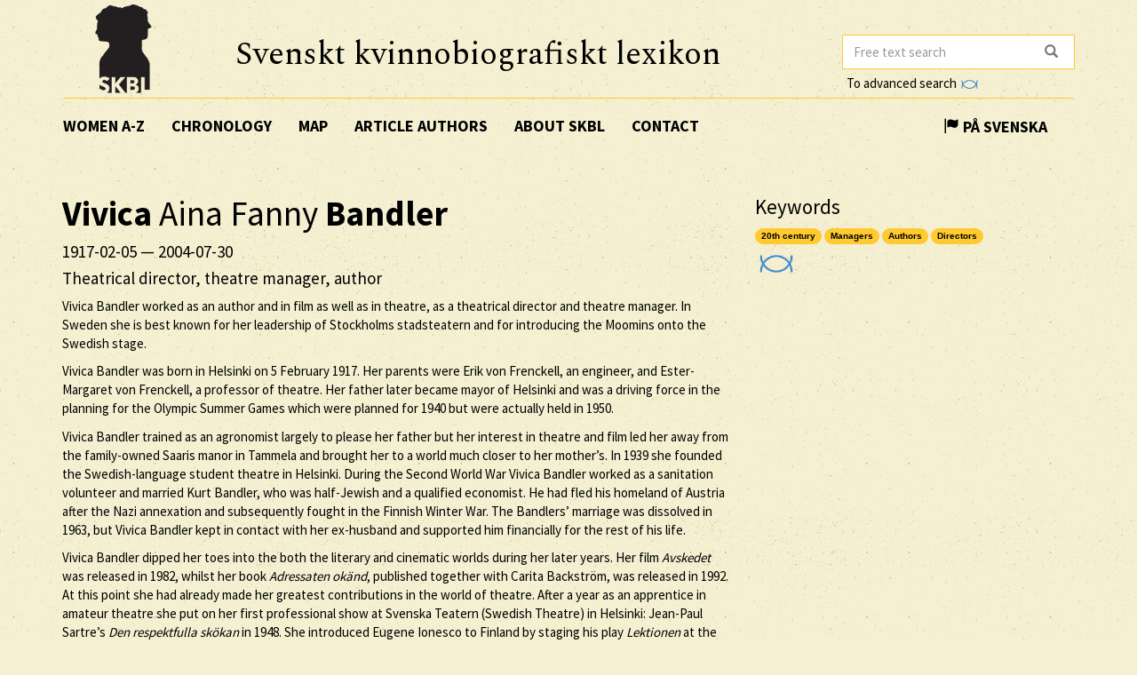

--- FILE ---
content_type: text/html; charset=utf-8
request_url: https://www.skbl.se/en/article/VivicaBandler
body_size: 17329
content:














<!doctype html>
<html lang="en">
  <head>
    

    <title>skbl.se - Vivica Aina Fanny Bandler</title>
    <meta name="viewport" content="width=device-width, initial-scale=1">
    <meta http-equiv="Content-Language" content="en">

    

    <script src="https://ajax.googleapis.com/ajax/libs/jquery/1.12.4/jquery.min.js"></script>
    <link rel="stylesheet" href="https://cdnjs.cloudflare.com/ajax/libs/jqueryui/1.12.1/jquery-ui.min.css">


    <!-- Latest compiled and minified CSS -->
    <link rel="stylesheet" href="https://maxcdn.bootstrapcdn.com/bootstrap/3.3.7/css/bootstrap.min.css" integrity="sha384-BVYiiSIFeK1dGmJRAkycuHAHRg32OmUcww7on3RYdg4Va+PmSTsz/K68vbdEjh4u" crossorigin="anonymous">

    <!-- theme -->
    <link rel="stylesheet" href="/static/bootstrap.theme.min.css">

    <!-- font -->
    <link href="https://fonts.googleapis.com/css?family=Muli:600" rel="stylesheet">
    <link href="https://fonts.googleapis.com/css?family=Spectral" rel="stylesheet">
    <link href="https://fonts.googleapis.com/css?family=Source+Sans+Pro:400,700" rel="stylesheet">

    <!-- modifications -->
    <link rel="stylesheet" href="/static/style.css">

    <link rel="icon" href="/static/images/skbl/favicon.png" sizes="64x64" type="image/png">
    <link rel="icon" href="/static/images/skbl/favicon.ico" sizes="64x64" type="image/vnd.microsoft.icon">




    <meta name="description" content="Vivica Bandler worked as an author and in film as well as in theatre, as a theatrical director and theatre manager. In Sweden she is best known for her leadership of Stockholms stadsteatern and for in"/>
    <!-- Schema.org markup for Google+ -->
    <meta itemprop="name" content="skbl.se - Vivica Aina Fanny Bandler"/>
    <meta itemprop="description" content="Vivica Bandler worked as an author and in film as well as in theatre, as a theatrical director and theatre manager. In Sweden she is best known for her leadership of Stockholms stadsteatern and for in"/>

    <!-- Twitter Card data -->
    <meta name="twitter:card" value="summary">

    <!-- Open Graph data -->
    <meta property="og:title" content="skbl.se - Vivica Aina Fanny Bandler" />
    <meta property="og:type" content="article" />
    <meta property="og:url" content="http://skbl.se/en/article/VivicaBandler" />
    <meta property="og:image" content="http://skbl.se/static/images/skbl/logo.png" />
    <meta property="og:image:height" content= "1200" />
    <meta property="og:image:width" content= "630" />
    <meta property="og:description" content="Vivica Bandler worked as an author and in film as well as in theatre, as a theatrical director and theatre manager. In Sweden she is best known for her leadership of Stockholms stadsteatern and for in" />
    
<link rel="alternate" type="application/json" href="/en/article/AV4YJNBUi-B3PHNCX9aA.json" />

  </head>
  <body>
    <div class="container">
      <div class="row">
        <div id="logo" class="col-md-2">
          <a href="/en"><img src="/static/images/skbl/logo.png"></a>
        </div>
        <div id="header-title" class="col-md-7">
          <h1>Svenskt kvinnobiografiskt lexikon</h1>
        </div>
        <div class="col-md-3">
          <form id="search" action="/en/search" class="tooltip-parent">
            <div class="input-group stylish-input-group">
              <input name="q" type="search" class="form-control"  placeholder="Free text search" value="" >
              <span class="input-group-addon">
                <button type="submit">
                  <span class="glyphicon glyphicon-search"></span>
                </button>
              </span>
            </div>
            <span class="searchtooltip">When searching for a name you can use * for truncation</span>
          </form>
          <!--<a href="https://spraakbanken.gu.se/karp-v6/#?mode=skbl&lang=eng">Go to advanced search</a>-->
          <a id="open_advanced_box">To advanced search
            <img src="/static/images/logos/karp-mini-transparent.png" style="max-height:10px; margin-left: 2px;">
          </a>
          <div id="advanced_box">
            <div id="advanced_box_header_area">
              <div id="advanced_box_close">
                <span class="glyphicon glyphicon-remove" aria-hidden="true"></span>&nbsp;
              </div>
            </div>
            <p> For more advanced searches and combinations please use the Språkbanken tool Karp.
              This is particularly relevant for researchers seeking to analyse the information contained in SKBL (Biographical Dictionary of Swedish Women).
            </p>
            <a class="visible_link" href="https://spraakbanken.gu.se/karp-v6/#?mode=skbl" target="_blank"><span class="glyphicon glyphicon-arrow-right" aria-hidden="true"></span>&nbsp; To Karp
              <img src="/static/images/logos/karp-mini-transparent.png" style="max-height:10px;">
            </a>
            (External link)
          </div>
        </div>
      </div>
      <nav id="navbar" class="navbar">
        <div class="container-fluid">
          <div class="navbar-header">
            <button type="button" class="navbar-toggle collapsed" data-toggle="collapse" data-target="#navbar-collapse" aria-expanded="false" aria-controls="navbar-collapse">
              <span class="glyphicon glyphicon-menu-hamburger" aria-hidden="true"></span>
            </button>
          </div>
          <div id="navbar-collapse" class="collapse navbar-collapse">
            <ul class="nav navbar-nav">
              <li><a class="first-menu-item" href="/en/article">Women A-Z</a></li>

              <li><a href="/en/chronology">Chronology</a></li>

              <li><a href="/en/map">Map</a></li>

              <li class="dropdown">
              <a href="/en/articleauthor">Article authors</a>
              </li>

              <li><a href="/en/about-skbl">About SKBL</a></li>
              <li><a href="/en/contact">Contact</a></li>
            </ul>

            
            
                <ul class="nav navbar-nav navbar-right">
                  <li class="language-switch"><a href="/sv/artikel/VivicaBandler"><span class="glyphicon glyphicon-flag"></span>&nbsp;På Svenska</a></li>
                </ul>
            
          </div>
        </div>
      </nav>

      <div class="row">
        
<div itemscope itemtype="http://schema.org/Person">
    <div class="col-md-8">
        
        <h1 itemprop="name"><b>Vivica</b> Aina Fanny <b>Bandler</b></h1>
        
        
            <h4> <span itemprop="birthDate">1917-02-05</span> &mdash; <span itemprop="deathDate">2004-07-30</span></h4>
        
        
        <h4 itemprop="jobTitle">Theatrical director, theatre manager, author</h4>
        <div class="main_text">

            

            
            <p>Vivica Bandler worked as an author and in film as well as in theatre, as a theatrical director and theatre manager. In Sweden she is best known for her leadership of Stockholms stadsteatern and for introducing the Moomins onto the Swedish stage.</p>
<p>Vivica Bandler was born in Helsinki on 5 February 1917. Her parents were Erik von Frenckell, an engineer, and Ester-Margaret von Frenckell, a professor of theatre. Her father later became mayor of Helsinki and was a driving force in the planning for the Olympic Summer Games which were planned for 1940 but were actually held in 1950.</p>
<p>Vivica Bandler trained as an agronomist largely to please her father but her interest in theatre and film led her away from the family-owned Saaris manor in Tammela and brought her to a world much closer to her mother’s. In 1939 she founded the Swedish-language student theatre in Helsinki. During the Second World War Vivica Bandler worked as a sanitation volunteer and married Kurt Bandler, who was half-Jewish and a qualified economist. He had fled his homeland of Austria after the Nazi annexation and subsequently fought in the Finnish Winter War. The Bandlers’ marriage was dissolved in 1963, but Vivica Bandler kept in contact with her ex-husband and supported him financially for the rest of his life.</p>
<p>Vivica Bandler dipped her toes into the both the literary and cinematic worlds during her later years. Her film <em>Avskedet</em> was released in 1982, whilst her book <em>Adressaten okänd</em>, published together with Carita Backström, was released in 1992. At this point she had already made her greatest contributions in the world of theatre. After a year as an apprentice in amateur theatre she put on her first professional show at Svenska Teatern (Swedish Theatre) in Helsinki: Jean-Paul Sartre’s <em>Den respektfulla skökan</em> in 1948. She introduced Eugene Ionesco to Finland by staging his play <em>Lektionen</em> at the Kammarteater. In 1955 she bought Lilla Teatern, which had been established in 1940. She ran and served as lead director at Lilla Teatern until 1967 when she handed over its management to Lasse Pöysti and Birgitta Ulffson, a couple who were both actors. Vivica Bandler sought to create direct contact with the audience, partly through revue shows, and put on both Swedish-language and Finnish-language shows.</p>
<p>Vivica Bandler was known for being an encouraging if somewhat demanding and dominant leader and director. She had the ability to find and highlight talent, such as Birgitta Ulfsson. Her strength lay in person-to-person instructions, which she used to help Lasse Pöysti make the transition from child star to mature actor. Her ability to inspire and highlight also became apparent when she became the head of Stockholms stadsteater in 1969, having already been in charge of Oslo Nye Teater from 1967 to 1969. She remained in post in Stockholm until 1979, after which she continued as CEO for a further year. She invited Suzanne Osten as a guest-director and gave her full responsibility for the Unga Klara children’s theatre with her own budget. Vivica Bandler’s time as theatre manager at Stockholms Stadsteater is considered to be the theatre’s highpoint. Productions included Per Anders Fogelström’s <em>Minns du den stad</em>, Bertolt Brecht’s <em>Den goda människan från Sezuan</em>, Peter Weiss’ <em>Mordet på Marat</em>, as well as Suzanne Osten’s and Margareta Garpe’s feminist play <em>Jösses flickor, befrielsen är nära!</em> In her effort to reach out to the public, Vivica Bandler created several stages which tended to be small and close to the audience.</p>
<p>As well as being married, Vivica Bandler had several relationships with women, of which her relationship with Tove Jansson is the best known and most productive. Their love relationship eventually turned into a lifelong friendship and artistic collaboration. Vivica Bandler inspired Tove Jansson to write for the stage and this led to the staging of <em>Mumintrollet och Kometen</em>, under Vivica Bandler’s direction, at the Svenska Teatern in 1949. Tove Jansson also wrote <em>Troll i kulissen</em>, 1959, for the Lilla Teater, which also went on to tour Sweden. The Moomins’ language in Sweden thus became Finland Swedish.</p>
<p>Tove Jansson, in turn, gave Vivica Bandler a central position in her large fresco called <em>Fest i stan</em> (at the Helsinki town hall) and in the children’s book <em>Trollkarlens hatt</em>, 1948, where the small figures Tofslan (Tove) and Vifslan (Vivica) have a secret, which eventually proves to be a shiny ruby, stolen from the ice-cold Mårran. Further, Tove Jansson dedicated her wonderful theatrical adventure entitled <em>Farlig midsommar</em>, 1954, to Vivica Bandler.</p>
<p>Vivica Bandler was an upper-class girl who often swore like a dockworker, an advocate of collective work who wanted to be in charge. In Finland she demanded to be called “Mrs Bandler” by her colleagues. However, in Sweden – which was in the middle of the “du”-reform – she could no longer insist on this and instead had to find a more equal form of nomenclature. With her international contact network, in particular with France, and her talent for persuasion, which bordered on manipulation, she created collaborations across borders, and introduced Finland-Swedish literature and theatre into Sweden. From 1988 to 1990 she was chair of Nordisk Teaterunion, for which she had already been a member of the board for a long time. Towards the end of her career, from 1990 to 1995, she also became the artistic leader of Tammerfors Teatersommar. Following a very active and creative life within the world of theatre she was awarded the Finnish title of Academician, the highest accolade available to a Finnish artist, in 1999.</p>
<p>Vivica Bandler died in Helsinki on 30 July 2004.</p>
        </div>
        <br/>
        

        <p>
            <em>
                
                    <a href="/en/articleauthor/Granath,%20Sara">Sara Granath</a><br/>
                
                
                    
                        (Translated by Alexia Grosjean)
                    
                
                
            </em>
        </p>

        <br/>
        <p>
          Published 2018-03-08
        </p>

        <br/><br/>
        <div class="reference-to-skbl">
            You are welcome to cite this article but always provide the author’s name as follows:<br/><br/>
            <em><b>Vivica</b> Aina Fanny <b>Bandler</b>, www.skbl.se/sv/artikel/VivicaBandler, Svenskt kvinnobiografiskt lexikon (article by
                 
              <!-- endfor must be on same line as author.lastname to prevent whitespace between the name and the parenthesis,
                   especially since the whitespace often results in the parenthesis ending up on its own line -->
                    Sara Granath), retrieved 2026-01-19.</em>
        </div>

        <br/><br/>
        <button type="button" class="btn btn-default toggle-dates">
            <span class="toggled-by-button">
                <span class="glyphicon glyphicon-plus" aria-hidden="true"></span>
                &nbsp;&nbsp;Show complete information
            </span>
            <span class="toggled-by-button" style="display:none">
                <span class="glyphicon glyphicon-minus" aria-hidden="true"></span>
                &nbsp;&nbsp;Visa förkortad information
            </span></button>


        
        <div>
        <br/>
        <br/>
        <h4>Other Names</h4>
            
            
            <ul>
                Maiden name: von Frenckell
            </ul>
            
            
            <ul>
                Nickname: Bica, Uca, Vifslan
            </ul>
            
        </div>
        

        
        <div>
        <br/>
        <br/>
        <h4>Family Relationships</h4>
            
                
                <span class="civ-status-text">Civil Status: Divorced</span>
            
            
                <div style="display:none" class="nested_container hidden_first">
                    
                        <ul>
                          
    
    <li class="keyword_list_item">
        <h5 class="toggled-by-button">Mother: Ester-Margaret von Frenckell, född Lindberg</h5>
        <h5 class="toggled-by-button" style="display:none">Mother: Ester-Margaret von Frenckell, född Lindberg
      
      
     (1890-06-12 – 1974-06-27)
    
        
        <br/>Teaterhistoriker, professor
    
    </h5>
    </li>

                        </ul>
                    
                        <ul>
                          
    
    <li class="keyword_list_item">
        <h5 class="toggled-by-button">Father: Erik Carlinpoika von Frenckell</h5>
        <h5 class="toggled-by-button" style="display:none">Father: Erik Carlinpoika von Frenckell
      
      
     (1887-11-18 – 1977-09-13)
    
        
        <br/>Diplomingenjör, stadsdirektör, medlem av Internationella olympiska kommittén (IOK)
    
    </h5>
    </li>

                        </ul>
                    
                        <ul>
                          
    
    <li class="keyword_list_item">
        <h5 class="toggled-by-button">Sister: Erica Agneta Lovisa von Frenckell, gift Surdi</h5>
        <h5 class="toggled-by-button" style="display:none">Sister: Erica Agneta Lovisa von Frenckell, gift Surdi
      
      
     (1926-05-06 – 2002-12-29)
    
    </h5>
    </li>

                        </ul>
                    
                        <ul>
                          
    
    <li class="keyword_list_item">
        <h5 class="toggled-by-button">Brother: Erik Johan Christoffer von Frenckell</h5>
        <h5 class="toggled-by-button" style="display:none">Brother: Erik Johan Christoffer von Frenckell
      
      
     (1915-07-20 – 1915-07-24)
    
    </h5>
    </li>

                        </ul>
                    
                        <ul>
                          
    
    <li class="keyword_list_item">
        <h5 class="toggled-by-button">Husband: Kurt Bandler</h5>
        <h5 class="toggled-by-button" style="display:none">Husband: Kurt Bandler
      
      
     (1912-07-02 – 1987-01-19)
    
        
        <br/>Diplomekonom
    
    <br/>Relation mellan 1943 och 1963</h5>
    </li>

                        </ul>
                    
                    <div class="minimize_items">
                      <span class="label label-default"><span class="glyphicon glyphicon-chevron-up" aria-hidden="true"></span></span>
                    </div>
                </div>
                <div class="nested_container shown_first">
                    <ul>
                    
                      
                        
    
    <li class="keyword_list_item">
        <h5 class="toggled-by-button">Mother: Ester-Margaret von Frenckell, född Lindberg</h5>
        <h5 class="toggled-by-button" style="display:none">Mother: Ester-Margaret von Frenckell, född Lindberg
      
      
     (1890-06-12 – 1974-06-27)
    
        
        <br/>Teaterhistoriker, professor
    
    </h5>
    </li>

                      
                    
                      
                        
    
    <li class="keyword_list_item">
        <h5 class="toggled-by-button">Father: Erik Carlinpoika von Frenckell</h5>
        <h5 class="toggled-by-button" style="display:none">Father: Erik Carlinpoika von Frenckell
      
      
     (1887-11-18 – 1977-09-13)
    
        
        <br/>Diplomingenjör, stadsdirektör, medlem av Internationella olympiska kommittén (IOK)
    
    </h5>
    </li>

                      
                    
                      
                        
    
    <li class="keyword_list_item">
        <h5 class="toggled-by-button">Sister: Erica Agneta Lovisa von Frenckell, gift Surdi</h5>
        <h5 class="toggled-by-button" style="display:none">Sister: Erica Agneta Lovisa von Frenckell, gift Surdi
      
      
     (1926-05-06 – 2002-12-29)
    
    </h5>
    </li>

                      
                    
                      
                    
                      
                    
                    </ul>
                    <div class="fadeout">
                      <span class="label label-default">more ...</span>
                    </div>
                </div>
            
        </div>
        




        
        <div>
        <br/>
        <br/>
        <h4>Education</h4>
            
                
                <ul>
                    
    <li class="keyword_list_item">
        
        <h5 class="toggled-by-button">Universitet,  Helsingfors, Finland: Agronomexamen, <a href="/en/education_institution/Helsingfors%20universitet%20(Helsingin%20yliopisto)" class="visible_link">Helsingfors universitet (Helsingin yliopisto)</a></h5>
        <h5 class="toggled-by-button" style="display:none">Universitet,  Helsingfors, Finland: Agronomexamen, Helsingfors universitet (Helsingin yliopisto)
          
          
         (? – 1943)</h5>
    </li>

                </ul>
                
            
        </div>
        





        
        <div>
        <br/>
        <br/>
        <h4>Activities</h4>
            
                <div style="display:none" class="nested_container hidden_first">
                    
                        <ul>
                          
    <li class="keyword_list_item">
        
        
        <h5 class="toggled-by-button">Non-profit work: Founder of Studentteatern </h5>
        <h5 class="toggled-by-button" style="display:none">Non-profit work: Founder of Studentteatern 
        , Helsingfors, Finland
          
          
         (1939 – ?)</h5>
    </li>

                        </ul>
                    
                        <ul>
                          
    <li class="keyword_list_item">
        
        
        <h5 class="toggled-by-button">Non-profit work: Female volunteer, hygiene volunteer </h5>
        <h5 class="toggled-by-button" style="display:none">Non-profit work: Female volunteer, hygiene volunteer 
        
          
          
         (1939 – 1945)</h5>
    </li>

                        </ul>
                    
                        <ul>
                          
    <li class="keyword_list_item">
        
        
        <h5 class="toggled-by-button">Profession: Director, theatre </h5>
        <h5 class="toggled-by-button" style="display:none">Profession: Director, theatre 
        
          
          
         (1948 – 1990-talet)</h5>
    </li>

                        </ul>
                    
                        <ul>
                          
    <li class="keyword_list_item">
        
        
        <h5 class="toggled-by-button">Profession: Theatre manager, Lilla Teatern </h5>
        <h5 class="toggled-by-button" style="display:none">Profession: Theatre manager, Lilla Teatern 
        , Helsingfors, Finland
          
          
         (1955 – 1967)</h5>
    </li>

                        </ul>
                    
                        <ul>
                          
    <li class="keyword_list_item">
        
        
        <h5 class="toggled-by-button">Profession: Theatre manager, Oslo Nye Teater </h5>
        <h5 class="toggled-by-button" style="display:none">Profession: Theatre manager, Oslo Nye Teater 
        , Oslo, Norge
          
          
         (1967 – 1969)</h5>
    </li>

                        </ul>
                    
                        <ul>
                          
    <li class="keyword_list_item">
        
        
        <h5 class="toggled-by-button">Profession: Theatre manager, Stockholms statdsteater </h5>
        <h5 class="toggled-by-button" style="display:none">Profession: Theatre manager, Stockholms statdsteater 
        , Stockholm
          
          
         (1969 – 1979)</h5>
    </li>

                        </ul>
                    
                        <ul>
                          
    <li class="keyword_list_item">
        
        
        <h5 class="toggled-by-button">Profession: Managing director, Stockholms stadsteater </h5>
        <h5 class="toggled-by-button" style="display:none">Profession: Managing director, Stockholms stadsteater 
        , Stockholm
          
          
         (1979 – 1980)</h5>
    </li>

                        </ul>
                    
                        <ul>
                          
    <li class="keyword_list_item">
        
        
        <h5 class="toggled-by-button">Profession: Artistic director, Pynike summer theatre (Pyynikin kesäteatteri) </h5>
        <h5 class="toggled-by-button" style="display:none">Profession: Artistic director, Pynike summer theatre (Pyynikin kesäteatteri) 
        , Tammerfors, Finland
          
          
         (1989 – 1996)</h5>
    </li>

                        </ul>
                    
                        <ul>
                          
    <li class="keyword_list_item">
        
        
        <h5 class="toggled-by-button">Profession: Author </h5>
        <h5 class="toggled-by-button" style="display:none">Profession: Author 
        
          
          
        </h5>
    </li>

                        </ul>
                    
                    <div class="minimize_items">
                      <span class="label label-default"><span class="glyphicon glyphicon-chevron-up" aria-hidden="true"></span></span>
                    </div>
                </div>
                <div class="nested_container shown_first">
                    <ul>
                    
                      
                        
    <li class="keyword_list_item">
        
        
        <h5 class="toggled-by-button">Non-profit work: Founder of Studentteatern </h5>
        <h5 class="toggled-by-button" style="display:none">Non-profit work: Founder of Studentteatern 
        , Helsingfors, Finland
          
          
         (1939 – ?)</h5>
    </li>

                      
                    
                      
                        
    <li class="keyword_list_item">
        
        
        <h5 class="toggled-by-button">Non-profit work: Female volunteer, hygiene volunteer </h5>
        <h5 class="toggled-by-button" style="display:none">Non-profit work: Female volunteer, hygiene volunteer 
        
          
          
         (1939 – 1945)</h5>
    </li>

                      
                    
                      
                        
    <li class="keyword_list_item">
        
        
        <h5 class="toggled-by-button">Profession: Director, theatre </h5>
        <h5 class="toggled-by-button" style="display:none">Profession: Director, theatre 
        
          
          
         (1948 – 1990-talet)</h5>
    </li>

                      
                    
                      
                    
                      
                    
                      
                    
                      
                    
                      
                    
                      
                    
                    </ul>
                    <div class="fadeout">
                      <span class="label label-default">more ...</span>
                    </div>
                </div>
            
        </div>
        





        
        <div>
        <br/>
        <br/>
        <h4>Contacts</h4>
            
                <div style="display:none" class="nested_container hidden_first">
                    
                        <ul>
                          
    <li class="keyword_list_item">
        
        <h5 class="toggled-by-button">Love relationship: Tove Jansson</h5>
        <h5 class="toggled-by-button" style="display:none">Love relationship: Tove Jansson
        
          
          
        </h5>
    </li>

                        </ul>
                    
                        <ul>
                          
    <li class="keyword_list_item">
        
        <h5 class="toggled-by-button">Colleague: Birgitta Ulfsson</h5>
        <h5 class="toggled-by-button" style="display:none">Colleague: Birgitta Ulfsson
        
          
          
        </h5>
    </li>

                        </ul>
                    
                        <ul>
                          
    <li class="keyword_list_item">
        
        <h5 class="toggled-by-button">Colleague: Lasse Pöysti</h5>
        <h5 class="toggled-by-button" style="display:none">Colleague: Lasse Pöysti
        
          
          
        </h5>
    </li>

                        </ul>
                    
                        <ul>
                          
    <li class="keyword_list_item">
        
        <h5 class="toggled-by-button">Colleague: Erna Tauro</h5>
        <h5 class="toggled-by-button" style="display:none">Colleague: Erna Tauro
        
          
          
        </h5>
    </li>

                        </ul>
                    
                        <ul>
                          
    <li class="keyword_list_item">
        
        <h5 class="toggled-by-button">Colleague: Lilga Kovanko</h5>
        <h5 class="toggled-by-button" style="display:none">Colleague: Lilga Kovanko
        
          
          
        </h5>
    </li>

                        </ul>
                    
                        <ul>
                          
    <li class="keyword_list_item">
        
        <h5 class="toggled-by-button">Friend: Göran Schildt</h5>
        <h5 class="toggled-by-button" style="display:none">Friend: Göran Schildt
        
          
          
        </h5>
    </li>

                        </ul>
                    
                        <ul>
                          
    <li class="keyword_list_item">
        
        <h5 class="toggled-by-button">Colleague: Carita Backström</h5>
        <h5 class="toggled-by-button" style="display:none">Colleague: Carita Backström
        
          
          
        </h5>
    </li>

                        </ul>
                    
                        <ul>
                          
    <li class="keyword_list_item">
        
        <h5 class="toggled-by-button">Colleague: Suzanne Osten</h5>
        <h5 class="toggled-by-button" style="display:none">Colleague: Suzanne Osten
        
          
          
        </h5>
    </li>

                        </ul>
                    
                    <div class="minimize_items">
                      <span class="label label-default"><span class="glyphicon glyphicon-chevron-up" aria-hidden="true"></span></span>
                    </div>
                </div>
                <div class="nested_container shown_first">
                    <ul>
                    
                      
                        
    <li class="keyword_list_item">
        
        <h5 class="toggled-by-button">Love relationship: Tove Jansson</h5>
        <h5 class="toggled-by-button" style="display:none">Love relationship: Tove Jansson
        
          
          
        </h5>
    </li>

                      
                    
                      
                        
    <li class="keyword_list_item">
        
        <h5 class="toggled-by-button">Colleague: Birgitta Ulfsson</h5>
        <h5 class="toggled-by-button" style="display:none">Colleague: Birgitta Ulfsson
        
          
          
        </h5>
    </li>

                      
                    
                      
                        
    <li class="keyword_list_item">
        
        <h5 class="toggled-by-button">Colleague: Lasse Pöysti</h5>
        <h5 class="toggled-by-button" style="display:none">Colleague: Lasse Pöysti
        
          
          
        </h5>
    </li>

                      
                    
                      
                    
                      
                    
                      
                    
                      
                    
                      
                    
                    </ul>
                    <div class="fadeout">
                      <span class="label label-default">more ...</span>
                    </div>
                </div>
            
        </div>
        





        
        <div>
        <br/>
        <br/>
        <h4>Organisations</h4>
            
                <div style="display:none" class="nested_container hidden_first">
                    
                        <ul>
                          <!--<li class="keyword_list_item">
                            <h5>Teaterunionen i Sverige</h5>
                            <span>Medlem</span>
                          </li>-->
                          
    <li class="keyword_list_item">
        <h5 class="toggled-by-button">Teaterunionen i Sverige<br/>
        <span>Medlem</span></h5>
        <h5 class="toggled-by-button" style="display:none">Teaterunionen i Sverige<br/>
        <span>Medlem</span>
          
          
         (1986 – ?)</h5>
    </li>

                        </ul>
                    
                        <ul>
                          <!--<li class="keyword_list_item">
                            <h5>Nordisk Teaterunion</h5>
                            <span>Styrelseledamot, ordförande fr o m 1988</span>
                          </li>-->
                          
    <li class="keyword_list_item">
        <h5 class="toggled-by-button">Nordisk Teaterunion<br/>
        <span>Styrelseledamot, ordförande fr o m 1988</span></h5>
        <h5 class="toggled-by-button" style="display:none">Nordisk Teaterunion<br/>
        <span>Styrelseledamot, ordförande fr o m 1988</span>
          
          
         (1972 – 1990)</h5>
    </li>

                        </ul>
                    
                        <ul>
                          <!--<li class="keyword_list_item">
                            <h5>Dansteatern Eri, Finland</h5>
                            <span>Styrelseordförande</span>
                          </li>-->
                          
    <li class="keyword_list_item">
        <h5 class="toggled-by-button">Dansteatern Eri, Finland<br/>
        <span>Styrelseordförande</span></h5>
        <h5 class="toggled-by-button" style="display:none">Dansteatern Eri, Finland<br/>
        <span>Styrelseordförande</span>
          
          
         (1989 – 1990-tal)</h5>
    </li>

                        </ul>
                    
                        <ul>
                          <!--<li class="keyword_list_item">
                            <h5>Sveriges Teaterakademi</h5>
                            <span>Ordförande</span>
                          </li>-->
                          
    <li class="keyword_list_item">
        <h5 class="toggled-by-button">Sveriges Teaterakademi<br/>
        <span>Ordförande</span></h5>
        <h5 class="toggled-by-button" style="display:none">Sveriges Teaterakademi<br/>
        <span>Ordförande</span>
          
          
         (1993 – ?)</h5>
    </li>

                        </ul>
                    
                        <ul>
                          <!--<li class="keyword_list_item">
                            <h5>Internationella Teaterinstitutet (ITI)</h5>
                            <span>Chef, svenska sektionen</span>
                          </li>-->
                          
    <li class="keyword_list_item">
        <h5 class="toggled-by-button">Internationella Teaterinstitutet (ITI)<br/>
        <span>Chef, svenska sektionen</span></h5>
        <h5 class="toggled-by-button" style="display:none">Internationella Teaterinstitutet (ITI)<br/>
        <span>Chef, svenska sektionen</span>
          
          
        </h5>
    </li>

                        </ul>
                    
                        <ul>
                          <!--<li class="keyword_list_item">
                            <h5>Teaterstiftelsen Vivicas Vänner</h5>
                            <span>Medgrundare</span>
                          </li>-->
                          
    <li class="keyword_list_item">
        <h5 class="toggled-by-button">Teaterstiftelsen Vivicas Vänner<br/>
        <span>Medgrundare</span></h5>
        <h5 class="toggled-by-button" style="display:none">Teaterstiftelsen Vivicas Vänner<br/>
        <span>Medgrundare</span>
          
          
         (1991 – )</h5>
    </li>

                        </ul>
                    
                    <div class="minimize_items">
                      <span class="label label-default"><span class="glyphicon glyphicon-chevron-up" aria-hidden="true"></span></span>
                    </div>
                </div>
                <div class="nested_container shown_first">
                    <ul>
                    
                      
                      <!--<li class="keyword_list_item">
                        <h5>Teaterunionen i Sverige</h5>
                        <span>Medlem</span>
                      </li>-->
                        
    <li class="keyword_list_item">
        <h5 class="toggled-by-button">Teaterunionen i Sverige<br/>
        <span>Medlem</span></h5>
        <h5 class="toggled-by-button" style="display:none">Teaterunionen i Sverige<br/>
        <span>Medlem</span>
          
          
         (1986 – ?)</h5>
    </li>

                      
                    
                      
                      <!--<li class="keyword_list_item">
                        <h5>Nordisk Teaterunion</h5>
                        <span>Styrelseledamot, ordförande fr o m 1988</span>
                      </li>-->
                        
    <li class="keyword_list_item">
        <h5 class="toggled-by-button">Nordisk Teaterunion<br/>
        <span>Styrelseledamot, ordförande fr o m 1988</span></h5>
        <h5 class="toggled-by-button" style="display:none">Nordisk Teaterunion<br/>
        <span>Styrelseledamot, ordförande fr o m 1988</span>
          
          
         (1972 – 1990)</h5>
    </li>

                      
                    
                      
                      <!--<li class="keyword_list_item">
                        <h5>Dansteatern Eri, Finland</h5>
                        <span>Styrelseordförande</span>
                      </li>-->
                        
    <li class="keyword_list_item">
        <h5 class="toggled-by-button">Dansteatern Eri, Finland<br/>
        <span>Styrelseordförande</span></h5>
        <h5 class="toggled-by-button" style="display:none">Dansteatern Eri, Finland<br/>
        <span>Styrelseordförande</span>
          
          
         (1989 – 1990-tal)</h5>
    </li>

                      
                    
                      
                    
                      
                    
                      
                    
                    </ul>
                    <div class="fadeout">
                      <span class="label label-default">more ...</span>
                    </div>
                </div>
            
        </div>
        





        
        <div>
        <br/>
        <br/>
        <h4>Residences</h4>
            
            
            
            
            
                <div style="display:none" class="nested_container hidden_first">
                    <ul>
                        
                            <li class="keyword_list_item"> Birthplace: Helsingfors, Finland</li>
                        
                            
                                
    <li class="keyword_list_item">
        
            <h5 class="toggled-by-button">Tammela, Finland</h5>
            <h5 class="toggled-by-button" style="display:none">Tammela, Finland
              
              
             (1917 – 1939)</h5>
        
    </li>

                            
                                
    <li class="keyword_list_item">
        
            <h5 class="toggled-by-button">Helsingfors, Finland</h5>
            <h5 class="toggled-by-button" style="display:none">Helsingfors, Finland
              
              
             (1939 – 1967)</h5>
        
    </li>

                            
                                
    <li class="keyword_list_item">
        
            <h5 class="toggled-by-button">Oslo, Norge</h5>
            <h5 class="toggled-by-button" style="display:none">Oslo, Norge
              
              
             (1967 – 1969)</h5>
        
    </li>

                            
                                
    <li class="keyword_list_item">
        
            <h5 class="toggled-by-button">Stockholm</h5>
            <h5 class="toggled-by-button" style="display:none">Stockholm
              
              
             (1969 – 1980-talet)</h5>
        
    </li>

                            
                                
    <li class="keyword_list_item">
        
            <h5 class="toggled-by-button">Helsingfors, Finland</h5>
            <h5 class="toggled-by-button" style="display:none">Helsingfors, Finland
              
              
             (1980-talet – 2004)</h5>
        
    </li>

                            
                        
                            <li class="keyword_list_item"> Place of death: Helsingfors, Finland</li>
                        
                    </ul>
                    <div class="minimize_items">
                      <span class="label label-default"><span class="glyphicon glyphicon-chevron-up" aria-hidden="true"></span></span>
                    </div>
                </div>
                <div class="nested_container shown_first">
                    <ul>
                        
                            <li class="keyword_list_item"> Birthplace: Helsingfors, Finland</li>
                        
                        
                          
                            
    <li class="keyword_list_item">
        
            <h5 class="toggled-by-button">Tammela, Finland</h5>
            <h5 class="toggled-by-button" style="display:none">Tammela, Finland
              
              
             (1917 – 1939)</h5>
        
    </li>

                          
                        
                          
                            
    <li class="keyword_list_item">
        
            <h5 class="toggled-by-button">Helsingfors, Finland</h5>
            <h5 class="toggled-by-button" style="display:none">Helsingfors, Finland
              
              
             (1939 – 1967)</h5>
        
    </li>

                          
                        
                          
                        
                          
                        
                          
                        
                    </ul>
                    <div class="fadeout">
                      <span class="label label-default">more ...</span>
                    </div>
                </div>
            
        </div>
        


        
        <div>
        <br/>
        <br/>
        <h4>Prizes/awards</h4>
            
                
                <ul>
                    
    <li class="keyword_list_item">
        
        <h5 class="toggled-by-button">Other: <a class="visible_link" href="/en/award/Akademiker,%20Finlands%20h%C3%B6gsta%20konstn%C3%A4rliga%20utm%C3%A4rkelse">Akademiker, Finlands högsta konstnärliga utmärkelse</a></h5>
        <h5 class="toggled-by-button" style="display:none">Other: <a class="visible_link" href="/en/award/Akademiker,%20Finlands%20h%C3%B6gsta%20konstn%C3%A4rliga%20utm%C3%A4rkelse">Akademiker, Finlands högsta konstnärliga utmärkelse</a>
          
         (1999)</h5>
    </li>

                </ul>
                
            
        </div>
        





        
        <br/><br/>
        <div>
            <h4>Sources</h4>
            
                
                <div>
                    <h5>Literature</h5>
                    <ul class="no_bullets">
                        
                        <li>
                            
                            
                                <span><p>Ahlfors, Bengt, <em>Människan Vivica Bandler: 82 skisser till ett porträtt</em>, Schildts, Helsingfors, 2011</p></span>
                            

                        </li>
                        
                        <li>
                            
                            
                                <span><p>Helander, Karin &amp; Zern, Leif, <em>&quot;Det skall åska och blixtra kring vår teater&quot;: Stockholms stadsteater 1960-2010</em>, Bonnier, Stockholm, 2010</p></span>
                            

                        </li>
                        
                        <li>
                            
                            
                                <span><p>Karjalainen, Tuula, <em>Tove Jansson: arbeta och älska</em>, Norstedts, Stockholm, 2013</p></span>
                            

                        </li>
                        
                        <li>
                            
                            
                                <a class="visible_link" href="http://gamla.hbl.fi/kultur/2012-02-22/livet-var-en-maskerad-vivica-bandler" target="_blank"><p>Rothberg, Isabella, &apos;Livet var en maskerad för Vivica Bandler&apos;, <em>Hufvudstadsbladet</em>, 2015-11-16 (Hämtad 2017-09-11)</p></a>
                            

                        </li>
                        
                        <li>
                            
                            
                                <a class="visible_link" href="https://www.hbl.fi/artikel/arvet-efter-vivica/" target="_blank"><p>Rothberg, Isabella, &apos;Arvet efter Vivica&apos;, <em>Hufvudstadsbladet</em>, 2017-02-05 (Hämtad 2017-09-11)</p></a>
                            

                        </li>
                        
                    </ul>
                </div>
            
                
                <div>
                    <h5>Archive</h5>
                    <ul class="no_bullets">
                        
                        <li>
                            
                            
                                <a class="visible_link" href="https://sls.finna.fi/Collection/sls.SLSA+1210" target="_blank"><p>Vivica Bandlers arkiv, SLSA 1210. Svenska Litteratursällskapet i Finland (Hämtad 2017-09-11)</p></a>
                            

                        </li>
                        
                    </ul>
                </div>
            
        </div>
        
        
        <br/><br/>
        <div>
            <h4>Further References</h4>
            
            <div>
                <h5>LIBRIS</h5>
                <ul class="no_bullets">
                    
                    <li>
                        
                        
                        <a class="visible_link" href="http://libris.kb.se/hitlist?d=libris&amp;q=f%c3%b6rf%3a(vivica+bandler)&amp;f=ext&amp;spell=true&amp;hist=true&amp;p=1" target="_blank"><p>By Vivica Bandler</p></a>
                        
                        
                    </li>
                    
                    <li>
                        
                        
                        <a class="visible_link" href="http://libris.kb.se/hitlist?d=libris&amp;q=%c3%a4mne%3a(vivica+bandler)&amp;f=simp&amp;spell=true&amp;hist=true&amp;p=1" target="_blank"><p>About Vivica Bandler</p></a>
                        
                        
                    </li>
                    
                </ul>
            </div>
            
            <div>
                <h5>Uppslagsverk</h5>
                <ul class="no_bullets">
                    
                    <li>
                        
                        
                        <a class="visible_link" href="http://www.blf.fi/artikel.php?id=1129" target="_blank"><p>Helavuori, Hanna-Leena,  &apos;Bandler, Vivica  (1917–2004)&apos;, <em>Finskt biografiskt lexikon</em> (Hämtad 2017-09-11)</p></a>
                        
                        
                    </li>
                    
                </ul>
            </div>
            
            
        </div>
        

        

        <br/><br/>
        <div class="top-link"><a href="#top">[ TO THE TOP ]</a></div>

    </div>
    <div class="col-md-4">
        <!--<div id="article_map_button">
            <span class="glyphicon glyphicon-globe" aria-hidden="true"></span>&nbsp;Show map
        </div>
        <div id="article_map_button_hide" style="display:none">
            <span class="glyphicon glyphicon-globe" aria-hidden="true"></span>&nbsp;Hide map
        </div>
        <div id="article_map" style="height: 320px;width: 320px;display:none"></div>-->
        
        
            
            <h3>Keywords</h3>
            
                
                    <a href="/en/keyword/20th%20century"><span class="badge">20th century</span></a></span>
                
            
                
                    <a href="/en/keyword/Managers"><span class="badge">Managers</span></a></span>
                
            
                
                    <a href="/en/keyword/Authors"><span class="badge">Authors</span></a></span>
                
            
                
                    <a href="/en/keyword/Directors"><span class="badge">Directors</span></a></span>
                
            
        
        <br/>
        <a class="karp-article-link" href="https://spraakbanken.gu.se/karp-v6/#?mode=skbl&search=extended||and|id|equals|AV4YJNBUi-B3PHNCX9aA" target="_blank" title="Open article in Karp"><img src="/static/images/logos/karp-mini-transparent.png" style="max-height:20px; margin:10px 0px 0px 5px;"></a>

        

        
    </div>
</div>

      </div>
      <hr />
      <div id="footer" class="container-fluid">
        <div class="row image-links">
          <div class="border col-md-3">
            <a href="/en/activity">
              <div class="image-overlay"><img class="img-responsive bottom-image" src="/static/images/skbl/verksamhet.png">
                  <h3>Activities</h3>
              </div>
            </a>
          </div>
          <div class="border col-md-3">
            <a href="/en/organisation">
              <div class="image-overlay"><img class="img-responsive bottom-image" src="/static/images/skbl/organisationer.png">
              <h3>Organisations</h3>
              </div>
            </a>
          </div>
          <div class="border col-md-3">
            <a href="/en/place">
              <div class="image-overlay"><img class="img-responsive bottom-image" src="/static/images/skbl/orter.png">
                  <h3>Places</h3>
              </div>
            </a>
          </div>
          <div class="border col-md-3">
            <a href="/en/keyword">
              <div class="image-overlay"><img class="img-responsive bottom-image" src="/static/images/skbl/nyckelord.png">
                  <h3>Keywords</h3>
              </div>
            </a>
          </div>
        </div>
        <div class="row">
        <hr />
          <div class="col-md-4 share-buttons" style="float: left;">
            <p>Share page</p>
            <!-- Sharingbutton Facebook -->
            <a class="resp-sharing-button__link" href="https://facebook.com/sharer/sharer.php?u=http://skbl.se/en/article/VivicaBandler" target="_blank" aria-label="Facebook">
              <div class="resp-sharing-button resp-sharing-button--facebook resp-sharing-button--medium"><div aria-hidden="true" class="resp-sharing-button__icon resp-sharing-button__icon--solid">
                <svg xmlns="http://www.w3.org/2000/svg" viewBox="0 0 24 24"><path d="M18.77 7.46H14.5v-1.9c0-.9.6-1.1 1-1.1h3V.5h-4.33C10.24.5 9.5 3.44 9.5 5.32v2.15h-3v4h3v12h5v-12h3.85l.42-4z"/></svg></div><!--Facebook--></div>
            </a>

            <!-- Sharingbutton Twitter -->
            <a class="resp-sharing-button__link" href="https://twitter.com/intent/tweet/?url=http://skbl.se/en/article/VivicaBandler" target="_blank" aria-label="Twitter">
              <div class="resp-sharing-button resp-sharing-button--twitter resp-sharing-button--medium"><div aria-hidden="true" class="resp-sharing-button__icon resp-sharing-button__icon--solid">
                <svg xmlns="http://www.w3.org/2000/svg" viewBox="0 0 24 24"><path d="M23.44 4.83c-.8.37-1.5.38-2.22.02.93-.56.98-.96 1.32-2.02-.88.52-1.86.9-2.9 1.1-.82-.88-2-1.43-3.3-1.43-2.5 0-4.55 2.04-4.55 4.54 0 .36.03.7.1 1.04-3.77-.2-7.12-2-9.36-4.75-.4.67-.6 1.45-.6 2.3 0 1.56.8 2.95 2 3.77-.74-.03-1.44-.23-2.05-.57v.06c0 2.2 1.56 4.03 3.64 4.44-.67.2-1.37.2-2.06.08.58 1.8 2.26 3.12 4.25 3.16C5.78 18.1 3.37 18.74 1 18.46c2 1.3 4.4 2.04 6.97 2.04 8.35 0 12.92-6.92 12.92-12.93 0-.2 0-.4-.02-.6.9-.63 1.96-1.22 2.56-2.14z"/></svg></div><!--Twitter--></div>
            </a>

            <!-- Sharingbutton E-Mail -->
            <a class="resp-sharing-button__link" href="mailto:?body=http://skbl.se/en/article/VivicaBandler" target="_self" aria-label="E-Mail">
              <div class="resp-sharing-button resp-sharing-button--email resp-sharing-button--medium"><div aria-hidden="true" class="resp-sharing-button__icon resp-sharing-button__icon--solid">
                <svg xmlns="http://www.w3.org/2000/svg" viewBox="0 0 24 24"><path d="M22 4H2C.9 4 0 4.9 0 6v12c0 1.1.9 2 2 2h20c1.1 0 2-.9 2-2V6c0-1.1-.9-2-2-2zM7.25 14.43l-3.5 2c-.08.05-.17.07-.25.07-.17 0-.34-.1-.43-.25-.14-.24-.06-.55.18-.68l3.5-2c.24-.14.55-.06.68.18.14.24.06.55-.18.68zm4.75.07c-.1 0-.2-.03-.27-.08l-8.5-5.5c-.23-.15-.3-.46-.15-.7.15-.22.46-.3.7-.14L12 13.4l8.23-5.32c.23-.15.54-.08.7.15.14.23.07.54-.16.7l-8.5 5.5c-.08.04-.17.07-.27.07zm8.93 1.75c-.1.16-.26.25-.43.25-.08 0-.17-.02-.25-.07l-3.5-2c-.24-.13-.32-.44-.18-.68s.44-.32.68-.18l3.5 2c.24.13.32.44.18.68z"/></svg></div><!--E-Mail--></div>
            </a>

            <!-- Sharingbutton Hacker News -->
            <!--<a class="resp-sharing-button__link" href="https://news.ycombinator.com/submitlink?u=http://skbl.se/en/article/VivicaBandler" target="_blank" aria-label="Hacker News">
              <div class="resp-sharing-button resp-sharing-button--hackernews resp-sharing-button--medium"><div aria-hidden="true" class="resp-sharing-button__icon resp-sharing-button__icon--solid">
                  <svg xmlns="http://www.w3.org/2000/svg" viewBox="0 0 140 140"><path fill-rule="evenodd" d="M60.94 82.314L17 0h20.08l25.85 52.093c.397.927.86 1.888 1.39 2.883.53.994.995 2.02 1.393 3.08.265.4.463.764.596 1.095.13.334.262.63.395.898.662 1.325 1.26 2.618 1.79 3.877.53 1.26.993 2.42 1.39 3.48 1.06-2.254 2.22-4.673 3.48-7.258 1.26-2.585 2.552-5.27 3.877-8.052L103.49 0h18.69L77.84 83.308v53.087h-16.9v-54.08z"></path></svg></div>Hacker News</div>
            </a>-->
          </div>

          <div class="col-md-8 logos" style="right:0px; display: inline-block; vertical-align: middle; text-align: right;">
            <!-- Supporter Logos -->
            <a class="bottom-logo" href="https://www.gu.se/" target="_blank">
              <img class="img-responsive" style="max-width: 70px;opacity: 0.8" src="/static/images/logos/GU_transparent_gray.gif">
              <img class="img-responsive" style="max-width: 70px" src="/static/images/logos/GU.gif">
            </a>
            <a class="bottom-logo" href="https://spraakbanken.gu.se/" target="_blank">
                <img class="img-responsive" style="max-width: 120px;opacity: 0.8;margin-right:8px" src="/static/images/logos/sprakbanken_text.svg">
                <img class="img-responsive" style="max-width: 120px;margin-right:8px" src="/static/images/logos/sprakbanken_text.svg">
            </a>
            <a class="bottom-logo" href="http://www.ub.gu.se/kvinn/" target="_blank">
              <img class="img-responsive" style="max-width: 80px;" src="/static/images/logos/kvinnsam_gray.jpg">
              <img class="img-responsive" style="max-width: 80px;" src="/static/images/logos/kvinnsam.jpg">
            </a>
            <a class="bottom-logo" href="https://www.rj.se/" target="_blank">
                <img class="img-responsive" style="max-width: 160px;opacity: 0.8" src="/static/images/logos/rj.png">
                <img class="img-responsive" style="max-width: 160px;"src="/static/images/logos/rj.png">
            </a>
        </div>

        </div>
      </div>
    </div>
    
    
    <script src="https://maxcdn.bootstrapcdn.com/bootstrap/3.3.7/js/bootstrap.min.js" integrity="sha384-Tc5IQib027qvyjSMfHjOMaLkfuWVxZxUPnCJA7l2mCWNIpG9mGCD8wGNIcPD7Txa" crossorigin="anonymous"></script>
    <script>
        jQuery(document).ready(function() {
            $("#open_advanced_box").click(function() {
              $("#advanced_box").show();
            });
            $("#advanced_box_close").click(function() {
              $("#advanced_box").hide();
            });
        });
    </script>

    <!-- Matomo -->
    <script type="text/javascript">
      var _paq = window._paq || [];
      /* tracker methods like "setCustomDimension" should be called before "trackPageView" */
      _paq.push(['trackPageView']);
      _paq.push(['enableLinkTracking']);
      (function() {
        var u="https://spraakbanken.gu.se/stats/";
        _paq.push(['setTrackerUrl', u+'matomo.php']);
        _paq.push(['setSiteId', '13']);
        var d=document, g=d.createElement('script'), s=d.getElementsByTagName('script')[0];
        g.type='text/javascript'; g.async=true; g.defer=true; g.src=u+'matomo.js'; s.parentNode.insertBefore(g,s);
      })();
    </script>
    <noscript><p><img src="https://spraakbanken.gu.se/stats/matomo.php?idsite=13&amp;rec=1" style="border:0;" alt="" /></p></noscript>
    <!-- End Matomo Code -->

    
    <script>
        jQuery(document).ready(function() {
            jQuery(".ellipsis_header").click(function() {
                jQuery(this).siblings(".ellipsis_contents").toggle("slow");
                jQuery(this).find(".ellipsis_plus").toggle();
            });
        });
    </script>
    <!--<link rel="stylesheet" href="https://unpkg.com/leaflet@1.0.3/dist/leaflet.css" />
    <script src="https://unpkg.com/leaflet@1.0.3/dist/leaflet.js"></script>
    <script>
        jQuery(document).ready(function() {

            jQuery("#article_map_button").click(function() {
                jQuery("#article_map").show();
                jQuery("#article_map_button").hide();
                jQuery("#article_map_button_hide").show();

                var article = {"article_author": [{"firstname": "Sara", "lastname": "Granath"}], "awards": [{"date": {"comment": "1999", "date": "1999"}, "description": "Akademiker, Finlands h\u00f6gsta konstn\u00e4rliga utm\u00e4rkelse", "type": "\u00d6vrigt", "type_eng": "Other"}], "civil_status": "Fr\u00e5nskild", "civil_status_eng": "Divorced", "contact": [{"firstname": "Tove", "lastname": "Jansson", "type": "K\u00e4rleksrelation", "type_eng": "Love relationship"}, {"firstname": "Birgitta", "lastname": "Ulfsson", "type": "Kollega", "type_eng": "Colleague"}, {"firstname": "Lasse", "lastname": "P\u00f6ysti", "type": "Kollega", "type_eng": "Colleague"}, {"firstname": "Erna", "lastname": "Tauro", "type": "Kollega", "type_eng": "Colleague"}, {"firstname": "Lilga", "lastname": "Kovanko", "type": "Kollega", "type_eng": "Colleague"}, {"firstname": "G\u00f6ran", "lastname": "Schildt", "type": "V\u00e4n", "type_eng": "Friend"}, {"firstname": "Carita", "lastname": "Backstr\u00f6m", "type": "Kollega", "type_eng": "Colleague"}, {"firstname": "Suzanne", "lastname": "Osten", "type": "Kollega", "type_eng": "Colleague"}], "education": [{"description": "Agronomexamen", "from": {"comment": "?"}, "institution": "Helsingfors universitet (Helsingin yliopisto)", "place": {"pin": {"lat": "60.169856", "lon": "24.938379"}, "place": "Helsingfors, Finland"}, "to": {"comment": "1943", "date": "1943"}, "type": "Universitet"}], "es_id": "AV4YJNBUi-B3PHNCX9aA", "furtherreference": [["LIBRIS", [{"description": "\u003cp\u003eAv Vivica Bandler\u003c/p\u003e", "description_eng": "\u003cp\u003eBy Vivica Bandler\u003c/p\u003e", "type": "LIBRIS", "type_eng": "LIBRIS", "url": "http://libris.kb.se/hitlist?d=libris\u0026amp;q=f%c3%b6rf%3a(vivica+bandler)\u0026amp;f=ext\u0026amp;spell=true\u0026amp;hist=true\u0026amp;p=1"}, {"description": "\u003cp\u003eOm Vivica Bandler\u003c/p\u003e", "description_eng": "\u003cp\u003eAbout Vivica Bandler\u003c/p\u003e", "type": "LIBRIS", "type_eng": "LIBRIS", "url": "http://libris.kb.se/hitlist?d=libris\u0026amp;q=%c3%a4mne%3a(vivica+bandler)\u0026amp;f=simp\u0026amp;spell=true\u0026amp;hist=true\u0026amp;p=1"}]], ["Uppslagsverk", [{"description": "\u003cp\u003eHelavuori, Hanna-Leena, \u2029\u0026apos;Bandler, Vivica\u2029 (1917\u20132004)\u0026apos;, \u003cem\u003eFinskt biografiskt lexikon\u003c/em\u003e (H\u00e4mtad 2017-09-11)\u003c/p\u003e", "description_eng": "", "type": "Uppslagsverk", "type_eng": "Encyclopaedia", "url": "http://www.blf.fi/artikel.php?id=1129"}]]], "id": [{"id": "0000000066472482", "type": "ISNI"}], "internal_comment": "Br\u00f6dtext inlagd 2017-09-04; L\u00c5 Portr\u00e4tt saknas / BB", "keyword": ["1900-talet", "F\u00f6rfattare", "Regiss\u00f6rer", "Teaterchefer"], "keyword_eng": ["20th century", "Managers", "Authors", "Directors"], "lastmodified": "2021-05-20T08:53:51", "lexiconName": "skbl", "lexiconOrder": 28, "libris_uri": ["jgvx19f236c1h2t"], "lifespan": {"age": 87, "from": {"date": {"comment": "1917-02-05", "date": "1917-02-05"}, "place": {"pin": {"lat": "60.169856", "lon": "24.938379"}, "place": "Helsingfors, Finland"}}, "to": {"date": {"comment": "2004-07-30", "date": "2004-07-30"}, "place": {"pin": {"lat": "60.169856", "lon": "24.938379"}, "place": "Helsingfors, Finland"}}}, "linked_names": "", "name": {"firstname": "/Vivica/ Aina Fanny", "lastname": "Bandler", "sortname": "Bandler"}, "num_children": 0, "occupation": [{"description": "Chef", "detail": "Grundare av Studentteatern", "detail_eng": "Founder of Studentteatern", "from": {"comment": "1939", "date": "1939"}, "place": {"pin": {"lat": "60.169856", "lon": "24.938379"}, "place": "Helsingfors, Finland"}, "to": {"comment": "?"}, "type": "Ideellt arbete", "type_eng": "Non-profit work"}, {"description": "Lotta", "detail": "Lotta, sanitetslotta", "detail_eng": "Female volunteer, hygiene volunteer", "from": {"comment": "1939", "date": "1939"}, "to": {"comment": "1945", "date": "1945"}, "type": "Ideellt arbete", "type_eng": "Non-profit work"}, {"description": "Regiss\u00f6r", "detail": "Regiss\u00f6r, teater", "detail_eng": "Director, theatre", "from": {"comment": "1948", "date": "1948"}, "to": {"comment": "1990-talet"}, "type": "Yrke", "type_eng": "Profession"}, {"description": "Chef", "detail": "Teaterchef, Lilla Teatern", "detail_eng": "Theatre manager, Lilla Teatern", "from": {"comment": "1955", "date": "1955"}, "place": {"pin": {"lat": "60.169856", "lon": "24.938379"}, "place": "Helsingfors, Finland"}, "to": {"comment": "1967", "date": "1967"}, "type": "Yrke", "type_eng": "Profession"}, {"description": "Chef", "detail": "Teaterchef, Oslo Nye Teater", "detail_eng": "Theatre manager, Oslo Nye Teater", "from": {"comment": "1967", "date": "1967"}, "place": {"pin": {"lat": "59.913869", "lon": "10.752245"}, "place": "Oslo, Norge"}, "to": {"comment": "1969", "date": "1969"}, "type": "Yrke", "type_eng": "Profession"}, {"description": "Chef", "detail": "Teaterchef, Stockholms stadsteater", "detail_eng": "Theatre manager, Stockholms statdsteater", "from": {"comment": "1969", "date": "1969"}, "place": {"pin": {"lat": 59.329323, "lon": 18.068581}, "place": "Stockholm"}, "to": {"comment": "1979", "date": "1979"}, "type": "Yrke", "type_eng": "Profession"}, {"description": "Chef", "detail": "Verkst\u00e4llande direkt\u00f6r (VD), Stockholms stadsteater", "detail_eng": "Managing director, Stockholms stadsteater", "from": {"comment": "1979", "date": "1979"}, "place": {"pin": {"lat": 59.329323, "lon": 18.068581}, "place": "Stockholm"}, "to": {"comment": "1980", "date": "1980"}, "type": "Yrke", "type_eng": "Profession"}, {"description": "Konstn\u00e4rlig ledare", "detail": "Konstn\u00e4rlig ledare, Pynike sommarteater (Pyynikin kes\u00e4teatteri)", "detail_eng": "Artistic director, Pynike summer theatre (Pyynikin kes\u00e4teatteri)", "from": {"comment": "1989", "date": "1989"}, "place": {"pin": {"lat": "61.497752", "lon": "23.760954"}, "place": "Tammerfors, Finland"}, "to": {"comment": "1996", "date": "1996"}, "type": "Yrke", "type_eng": "Profession"}, {"description": "F\u00f6rfattare", "detail": "F\u00f6rfattare", "detail_eng": "Author", "type": "Yrke", "type_eng": "Profession"}], "organisation": [{"description": "Medlem", "from": {"comment": "1986", "date": "1986"}, "name": "Teaterunionen i Sverige", "to": {"comment": "?"}, "type": "Yrkesorganisation", "type_eng": "Occupational organisation"}, {"description": "Styrelseledamot, ordf\u00f6rande fr o m 1988", "from": {"comment": "1972", "date": "1972"}, "name": "Nordisk Teaterunion", "to": {"comment": "1990", "date": "1990"}, "type": "Yrkesorganisation", "type_eng": "Occupational organisation"}, {"description": "Styrelseordf\u00f6rande", "from": {"comment": "1989", "date": "1989"}, "name": "Dansteatern Eri, Finland", "to": {"comment": "1990-tal"}, "type": "Yrkesorganisation", "type_eng": "Occupational organisation"}, {"description": "Ordf\u00f6rande", "from": {"comment": "1993", "date": "1993"}, "name": "Sveriges Teaterakademi", "to": {"comment": "?"}, "type": "Akademi", "type_eng": "Academy"}, {"description": "Chef, svenska sektionen", "name": "Internationella Teaterinstitutet (ITI)", "type": "Yrkesorganisation", "type_eng": "Occupational organisation"}, {"description": "Medgrundare", "from": {"comment": "1991", "date": "1991"}, "name": "Teaterstiftelsen Vivicas V\u00e4nner", "type": "Stiftelse", "type_eng": "Foundation"}], "othernames": [{"name": "von Frenckell", "type": "Flicknamn", "type_eng": "Maiden name"}, {"name": "Bica, Uca, Vifslan", "type": "Smeknamn", "type_eng": "Nickname"}], "places": [{"from": {"comment": "1917", "date": "1917"}, "place": {"pin": {"lat": "60.80909", "lon": "23.769003"}, "place": "Tammela, Finland"}, "to": {"comment": "1939", "date": "1939"}}, {"from": {"comment": "1939", "date": "1939"}, "place": {"pin": {"lat": "60.169856", "lon": "24.938379"}, "place": "Helsingfors, Finland"}, "to": {"comment": "1967", "date": "1967"}}, {"from": {"comment": "1967", "date": "1967"}, "place": {"pin": {"lat": "59.913869", "lon": "10.752245"}, "place": "Oslo, Norge"}, "to": {"comment": "1969", "date": "1969"}}, {"from": {"comment": "1969", "date": "1969"}, "place": {"pin": {"lat": 59.329323, "lon": 18.068581}, "place": "Stockholm"}, "to": {"comment": "1980-talet"}}, {"from": {"comment": "1980-talet"}, "place": {"pin": {"lat": "60.169856", "lon": "24.938379"}, "place": "Helsingfors, Finland"}, "to": {"comment": "2004", "date": "2004"}}], "publication_date": "2018-03-08", "relation": [{"born": {"comment": "1890-06-12", "date": "1890-06-12"}, "death": {"comment": "1974-06-27", "date": "1974-06-27"}, "firstname": "Ester-Margaret", "lastname": "von Frenckell, f\u00f6dd Lindberg", "occupation": "Teaterhistoriker, professor", "type": "Mor", "type_eng": "Mother"}, {"born": {"comment": "1887-11-18", "date": "1887-11-18"}, "death": {"comment": "1977-09-13", "date": "1977-09-13"}, "firstname": "Erik Carlinpoika", "lastname": "von Frenckell", "occupation": "Diplomingenj\u00f6r, stadsdirekt\u00f6r, medlem av Internationella olympiska kommitt\u00e9n (IOK)", "type": "Far", "type_eng": "Father"}, {"born": {"comment": "1926-05-06", "date": "1926-05-06"}, "death": {"comment": "2002-12-29", "date": "2002-12-29"}, "firstname": "Erica Agneta Lovisa", "lastname": "von Frenckell, gift Surdi", "type": "Syster", "type_eng": "Sister"}, {"born": {"comment": "1915-07-20", "date": "1915-07-20"}, "death": {"comment": "1915-07-24", "date": "1915-07-24"}, "firstname": "Erik Johan Christoffer", "lastname": "von Frenckell", "type": "Bror", "type_eng": "Brother"}, {"born": {"comment": "1912-07-02", "date": "1912-07-02"}, "death": {"comment": "1987-01-19", "date": "1987-01-19"}, "firstname": "Kurt", "from": {"comment": "1943", "date": "1943"}, "lastname": "Bandler", "occupation": "Diplomekonom", "to": {"comment": "1963", "date": "1963"}, "type": "Make", "type_eng": "Husband"}], "showname": "\u003cb\u003eVivica\u003c/b\u003e Aina Fanny \u003cb\u003eBandler\u003c/b\u003e", "skbl_status": "OK", "source": [["Litteratur", [{"description": "\u003cp\u003eAhlfors, Bengt, \u003cem\u003eM\u00e4nniskan Vivica Bandler: 82 skisser till ett portr\u00e4tt\u003c/em\u003e, Schildts, Helsingfors, 2011\u003c/p\u003e", "description_eng": "", "type": "Litteratur", "type_eng": "Literature"}, {"description": "\u003cp\u003eHelander, Karin \u0026amp; Zern, Leif, \u003cem\u003e\u0026quot;Det skall \u00e5ska och blixtra kring v\u00e5r teater\u0026quot;: Stockholms stadsteater 1960-2010\u003c/em\u003e, Bonnier, Stockholm, 2010\u003c/p\u003e", "description_eng": "", "type": "Litteratur", "type_eng": "Literature"}, {"description": "\u003cp\u003eKarjalainen, Tuula, \u003cem\u003eTove Jansson: arbeta och \u00e4lska\u003c/em\u003e, Norstedts, Stockholm, 2013\u003c/p\u003e", "description_eng": "", "type": "Litteratur", "type_eng": "Literature"}, {"description": "\u003cp\u003eRothberg, Isabella, \u0026apos;Livet var en maskerad f\u00f6r Vivica Bandler\u0026apos;, \u003cem\u003eHufvudstadsbladet\u003c/em\u003e, 2015-11-16 (H\u00e4mtad 2017-09-11)\u003c/p\u003e", "description_eng": "", "type": "Litteratur", "type_eng": "Literature", "url": "http://gamla.hbl.fi/kultur/2012-02-22/livet-var-en-maskerad-vivica-bandler"}, {"description": "\u003cp\u003eRothberg, Isabella, \u0026apos;Arvet efter Vivica\u0026apos;, \u003cem\u003eHufvudstadsbladet\u003c/em\u003e, 2017-02-05 (H\u00e4mtad 2017-09-11)\u003c/p\u003e", "description_eng": "", "type": "Litteratur", "type_eng": "Literature", "url": "https://www.hbl.fi/artikel/arvet-efter-vivica/"}]], ["Arkiv", [{"description": "\u003cp\u003eVivica Bandlers arkiv, SLSA 1210. Svenska Litteraturs\u00e4llskapet i Finland (H\u00e4mtad 2017-09-11)\u003c/p\u003e", "description_eng": "", "type": "Arkiv", "type_eng": "Archive", "url": "https://sls.finna.fi/Collection/sls.SLSA+1210"}]]], "subtitle": "Regiss\u00f6r, teaterchef, f\u00f6rfattare", "subtitle_eng": "Theatrical director, theatre manager, author", "text": "\u003cp\u003eVivica Bandler var f\u00f6rfattare, filmarbetare, teaterregiss\u00f6r och teaterledare. I Sverige \u00e4r hon\nmest k\u00e4nd f\u00f6r sitt chefskap p\u00e5 Stockholms stadsteater och sin introduktion av mumintrollen\np\u00e5 svenska scener.\u003c/p\u003e\n\u003cp\u003eVivica Bandler f\u00f6ddes den 5 februari 1917 i Helsingfors. Hennes f\u00f6r\u00e4ldrar var ingenj\u00f6r Erik\nvon Frenckell och teaterprofessor Ester-Margaret von Frenckell. Fadern blev sedermera\nstadsdirekt\u00f6r i Helsingfors och var drivande i planeringen av de olympiska sommarspelen,\nsom skulle ha \u00e4gt rum 1940, men som inte blev av f\u00f6rr\u00e4n 1952.\u003c/p\u003e\n\u003cp\u003eMycket f\u00f6r att leva upp till faderns \u00f6nskningar utbildade sig Vivica Bandler till agronom, men\nhennes stora intresse f\u00f6r teater och film ledde henne bort fr\u00e5n familjegodset Saaris herrg\u00e5rd i\nTammela, till en v\u00e4rld som l\u00e5g mycket n\u00e4rmare mammans. \u00c5r 1939 grundade hon den\nsvenskspr\u00e5kiga Studentteatern i Helsingfors. Under andra v\u00e4rldskriget arbetade hon som\nsanitetslotta och gifte sig med den halvjudiske diplomekonomen Kurt Bandler som flydde sitt\nhemland \u00d6sterrike efter den nazistiska annekteringen och deltog i det finska vinterkriget.\n\u00c4ktenskapet uppl\u00f6stes 1963, men hon h\u00f6ll kontakten med honom och bistod honom\nekonomiskt under hela hans liv.\u003c/p\u003e\n\u003cp\u003eVivica Bandler gjorde f\u00f6rs\u00f6k inom b\u00e5de litteraturens och filmens omr\u00e5den. Filmen \u003cem\u003eAvskedet\u003c/em\u003e\nkom 1982 och boken \u003cem\u003eAdressaten ok\u00e4nd\u003c/em\u003e gav hon ut tillsammans med Carita Backstr\u00f6m 1992. Hennes st\u00f6rsta insatser kom dock att bli inom teatern. Efter l\u00e4rlings\u00e5r i amat\u00f6rteatern gjorde hon sin f\u00f6rsta professionella upps\u00e4ttning p\u00e5 Svenska Teatern i Helsingfors med Jean-Paul Sartres \u003cem\u003eDen respektfulla sk\u00f6kan\u003c/em\u003e, 1948. Hon introducerade Eug\u00e8ne Ionesco i Finland genom att s\u00e4tta upp hans \u003cem\u003eLektionen\u003c/em\u003e p\u00e5 Kammarteatern. \u00c5r 1955 k\u00f6pte hon Lilla Teatern, grundad 1940, och var dess ledare och huvudregiss\u00f6r fram till 1967, d\u00e5 hon \u00f6verl\u00e4t ledningen till sk\u00e5despelarparet Lasse P\u00f6ysti och Birgitta Ulfsson. Hon satsade p\u00e5 en levande kontakt med publiken, bland annat genom revyer, och gav upps\u00e4ttningar b\u00e5de p\u00e5 svenska och finska.\u003c/p\u003e\n\u003cp\u003eVivica Bandler var k\u00e4nd som en uppmuntrande om \u00e4n kr\u00e4vande och dominerande ledare och\nregiss\u00f6r, som hade f\u00f6rm\u00e5gan att hitta och lyfta fram talanger, exempelvis Birgitta Ulfsson.\nHennes styrka ans\u00e5gs vara personinstruktionen och hon hj\u00e4lpte Lasse P\u00f6ysti p\u00e5 v\u00e4gen fr\u00e5n\nbarnstj\u00e4rna till mogen sk\u00e5despelare. F\u00f6rm\u00e5gan att inspirera och lyfta fram visade hon ocks\u00e5\nd\u00e5 hon efter ett par \u00e5r i ledningen f\u00f6r Oslo Nye Teater 1967\u20131969 blev chef f\u00f6r Stockholms\nstadsteater 1969. D\u00e4r fungerade hon som teaterchef till 1979 och som VD ytterligare ett \u00e5r.\nHon bj\u00f6d in Suzanne Osten som g\u00e4stregiss\u00f6r och gav henne s\u00e5 sm\u00e5ningom ansvaret f\u00f6r\nbarnteatern Unga Klara, med eget budgetansvar. Vivica Bandlers chefsperiod ses som en\nstorhetstid f\u00f6r Stadsteatern med upps\u00e4ttningar som Per Anders Fogelstr\u00f6ms \u003cem\u003eMinns du den\nstad\u003c/em\u003e, Bertolt Brechts \u003cem\u003eDen goda m\u00e4nniskan fr\u00e5n Sezuan\u003c/em\u003e, Peter Weiss \u003cem\u003eMordet p\u00e5 Marat\u003c/em\u003e\noch inte minst Suzanne Ostens och Margareta Garpes feministiska \u003cem\u003eJ\u00f6sses flickor, befrielsen\n\u00e4r n\u00e4ra!\u003c/em\u003e. I sin str\u00e4van att n\u00e5 ut skapade hon flera scener, g\u00e4rna sm\u00e5 och publikn\u00e4ra.\u003c/p\u003e\n\u003cp\u003eVivica Bandler hade vid sidan av \u00e4ktenskapet m\u00e5nga f\u00f6rh\u00e5llanden med kvinnor, varav\nk\u00e4rleken till Tove Jansson \u00e4r den mest k\u00e4nda och mest produktiva. Deras f\u00f6r\u00e4lskelse \u00f6vergick i livsl\u00e5ng v\u00e4nskap och konstn\u00e4rliga samarbeten. Vivica Bandler inspirerade Tove Jansson till att skriva f\u00f6r teatern, vilket ledde till upps\u00e4ttningen \u003cem\u003eMumintrollet och Kometen\u003c/em\u003e, i Vivica Bandlers regi p\u00e5 Svenska Teatern 1949. F\u00f6r Lilla Teatern skrev Tove Jansson \u003cem\u003eTroll i kulissen\u003c/em\u003e, 1959, som ocks\u00e5 g\u00e4stspelade i Sverige. D\u00e5 blev ocks\u00e5 mumintrollens spr\u00e5k i Sverige finlandssvenska.\u003c/p\u003e\n\u003cp\u003eTove Jansson placerade i sin tur Vivica Bandler centralt i sin stora fresk \u003cem\u003eFest i stan\u003c/em\u003e (f\u00f6r\nStadshuset i Helsingfors) och i barnboken \u003cem\u003eTrollkarlens hatt\u003c/em\u003e, 1948, d\u00e4r de sm\u00e5 figurerna\nTofslan (Tove) och Vifslan (Vivica) b\u00e4r omkring en hemlighet, som visar sig vara en stor\nlysande rubin, er\u00f6vrad fr\u00e5n den iskalla M\u00e5rran. Sitt underbara teater\u00e4ventyr \u003cem\u003eFarlig\nmidsommar\u003c/em\u003e, 1954, har Tove Jansson dedicerat till Vivica Bandler.\u003c/p\u003e\n\u003cp\u003eVivica Bandler var en \u00f6verklassflicka, som g\u00e4rna svor som en hamnbuse, en f\u00f6respr\u00e5kare f\u00f6r\nkollektivt arbete, som helst ville best\u00e4mma. I Finland kr\u00e4vde hon att bli kallad \u201dFru Bandler\u201d\nav sina medarbetare, men n\u00e4r hon kom till Sverige mitt i dureformens tid m\u00e5ste hon ge upp\ndetta f\u00f6r ett mer j\u00e4mlikt f\u00f6rh\u00e5llningss\u00e4tt. Med sitt internationella \u2013 s\u00e4rskilt franska \u2013\nkontaktn\u00e4t och sin stora \u00f6vertalningsf\u00f6rm\u00e5ga, som gr\u00e4nsade till manipulation, skapade hon\nsamarbeten \u00f6ver nationsgr\u00e4nserna, och introducerade finlandssvensk litteratur och teater i Sverige. Under \u00e5ren 1988\u20131990 var hon ordf\u00f6rande f\u00f6r Nordisk Teaterunion, d\u00e4r hon l\u00e4nge varit en aktiv styrelseledamot. I slutet av sin karri\u00e4r, 1990\u20131995, var hon ocks\u00e5 konstn\u00e4rlig ledare f\u00f6r Tammerfors Teatersommar. Efter ett mycket aktivt och nyskapande liv i teaterns v\u00e4rld utn\u00e4mndes hon 1999 till akademiker, den h\u00f6gsta utm\u00e4rkelse en finl\u00e4ndsk konstn\u00e4r kan f\u00e5.\u003c/p\u003e\n\u003cp\u003eVivica Bandler dog i Helsingfors den 30 juli 2004.\u003c/p\u003e", "text_eng": "\u003cp\u003eVivica Bandler worked as an author and in film as well as in theatre, as a theatrical director and theatre manager. In Sweden she is best known for her leadership of Stockholms stadsteatern and for introducing the Moomins onto the Swedish stage.\u003c/p\u003e\n\u003cp\u003eVivica Bandler was born in Helsinki on 5 February 1917. Her parents were Erik von Frenckell, an engineer, and Ester-Margaret von Frenckell, a professor of theatre. Her father later became mayor of Helsinki and was a driving force in the planning for the Olympic Summer Games which were planned for 1940 but were actually held in 1950.\u003c/p\u003e\n\u003cp\u003eVivica Bandler trained as an agronomist largely to please her father but her interest in theatre and film led her away from the family-owned Saaris manor in Tammela and brought her to a world much closer to her mother\u2019s. In 1939 she founded the Swedish-language student theatre in Helsinki. During the Second World War Vivica Bandler worked as a sanitation volunteer and married Kurt Bandler, who was half-Jewish and a qualified economist. He had fled his homeland of Austria after the Nazi annexation and subsequently fought in the Finnish Winter War. The Bandlers\u2019 marriage was dissolved in 1963, but Vivica Bandler kept in contact with her ex-husband and supported him financially for the rest of his life.\u003c/p\u003e\n\u003cp\u003eVivica Bandler dipped her toes into the both the literary and cinematic worlds during her later years. Her film \u003cem\u003eAvskedet\u003c/em\u003e was released in 1982, whilst her book \u003cem\u003eAdressaten ok\u00e4nd\u003c/em\u003e, published together with Carita Backstr\u00f6m, was released in 1992. At this point she had already made her greatest contributions in the world of theatre. After a year as an apprentice in amateur theatre she put on her first professional show at Svenska Teatern (Swedish Theatre) in Helsinki: Jean-Paul Sartre\u2019s \u003cem\u003eDen respektfulla sk\u00f6kan\u003c/em\u003e in 1948. She introduced Eugene Ionesco to Finland by staging his play \u003cem\u003eLektionen\u003c/em\u003e at the Kammarteater. In 1955 she bought Lilla Teatern, which had been established in 1940. She ran and served as lead director at Lilla Teatern until 1967 when she handed over its management to Lasse P\u00f6ysti and Birgitta Ulffson, a couple who were both actors. Vivica Bandler sought to create direct contact with the audience, partly through revue shows, and put on both Swedish-language and Finnish-language shows.\u003c/p\u003e\n\u003cp\u003eVivica Bandler was known for being an encouraging if somewhat demanding and dominant leader and director. She had the ability to find and highlight talent, such as Birgitta Ulfsson. Her strength lay in person-to-person instructions, which she used to help Lasse P\u00f6ysti make the transition from child star to mature actor. Her ability to inspire and highlight also became apparent when she became the head of Stockholms stadsteater in 1969, having already been in charge of Oslo Nye Teater from 1967 to 1969. She remained in post in Stockholm until 1979, after which she continued as CEO for a further year. She invited Suzanne Osten as a guest-director and gave her full responsibility for the Unga Klara children\u2019s theatre with her own budget. Vivica Bandler\u2019s time as theatre manager at Stockholms Stadsteater is considered to be the theatre\u2019s highpoint. Productions included Per Anders Fogelstr\u00f6m\u2019s \u003cem\u003eMinns du den stad\u003c/em\u003e, Bertolt Brecht\u2019s \u003cem\u003eDen goda m\u00e4nniskan fr\u00e5n Sezuan\u003c/em\u003e, Peter Weiss\u2019 \u003cem\u003eMordet p\u00e5 Marat\u003c/em\u003e, as well as Suzanne Osten\u2019s and Margareta Garpe\u2019s feminist play \u003cem\u003eJ\u00f6sses flickor, befrielsen \u00e4r n\u00e4ra!\u003c/em\u003e In her effort to reach out to the public, Vivica Bandler created several stages which tended to be small and close to the audience.\u003c/p\u003e\n\u003cp\u003eAs well as being married, Vivica Bandler had several relationships with women, of which her relationship with Tove Jansson is the best known and most productive. Their love relationship eventually turned into a lifelong friendship and artistic collaboration. Vivica Bandler inspired Tove Jansson to write for the stage and this led to the staging of \u003cem\u003eMumintrollet och Kometen\u003c/em\u003e, under Vivica Bandler\u2019s direction, at the Svenska Teatern in 1949. Tove Jansson also wrote \u003cem\u003eTroll i kulissen\u003c/em\u003e, 1959, for the Lilla Teater, which also went on to tour Sweden. The Moomins\u2019 language in Sweden thus became Finland Swedish.\u003c/p\u003e\n\u003cp\u003eTove Jansson, in turn, gave Vivica Bandler a central position in her large fresco called \u003cem\u003eFest i stan\u003c/em\u003e (at the Helsinki town hall) and in the children\u2019s book \u003cem\u003eTrollkarlens hatt\u003c/em\u003e, 1948, where the small figures Tofslan (Tove) and Vifslan (Vivica) have a secret, which eventually proves to be a shiny ruby, stolen from the ice-cold M\u00e5rran. Further, Tove Jansson dedicated her wonderful theatrical adventure entitled \u003cem\u003eFarlig midsommar\u003c/em\u003e, 1954, to Vivica Bandler.\u003c/p\u003e\n\u003cp\u003eVivica Bandler was an upper-class girl who often swore like a dockworker, an advocate of collective work who wanted to be in charge. In Finland she demanded to be called \u201cMrs Bandler\u201d by her colleagues. However, in Sweden \u2013 which was in the middle of the \u201cdu\u201d-reform \u2013 she could no longer insist on this and instead had to find a more equal form of nomenclature. With her international contact network, in particular with France, and her talent for persuasion, which bordered on manipulation, she created collaborations across borders, and introduced Finland-Swedish literature and theatre into Sweden. From 1988 to 1990 she was chair of Nordisk Teaterunion, for which she had already been a member of the board for a long time. Towards the end of her career, from 1990 to 1995, she also became the artistic leader of Tammerfors Teatersommar. Following a very active and creative life within the world of theatre she was awarded the Finnish title of Academician, the highest accolade available to a Finnish artist, in 1999.\u003c/p\u003e\n\u003cp\u003eVivica Bandler died in Helsinki on 30 July 2004.\u003c/p\u003e", "translator": {"firstname": "Alexia", "lastname": "Grosjean"}, "url": "VivicaBandler", "v_all_places": ["Stockholm|59.329323|18.068581", "Oslo, Norge|59.913869|10.752245", "Helsingfors, Finland|60.169856|24.938379", "Tammela, Finland|60.80909|23.769003", "Tammerfors, Finland|61.497752|23.760954"], "viaf_id": "61621160"};
                console.log("article", article);
                // Generate list of pins
                var pins = [];
                for (var educationKey in article.education) {
                    var education = article.education[educationKey];
                    if (education.place && education.place.pin) {
                        pins.push(['education', education.place.pin.lat, education.place.pin.lon, education.place.place]);
                    }
                }
                for (var occupationKey in article.occupation) {
                    var occupation = article.occupation[occupationKey];
                    if (occupation.place && occupation.place.pin) {
                        pins.push(['occupation', occupation.place.pin.lat, occupation.place.pin.lon, occupation.place.place]);
                    }
                }
                for (var placeKey in article.places) {
                    var place = article.places[placeKey];
                    if (place.place && place.place.pin) {
                        pins.push(['place', place.place.pin.lat, place.place.pin.lon, place.place.place]);
                    }
                }
                for (var contactKey in article.contacts) {
                    var contact = article.contacts[contactKey];
                    if (contact.place && contact.place.pin) {
                        pins.push(['education', contact.place.pin.lat, contact.place.pin.lon, contact.place.place]);
                    }
                }
                if (article.lifespan) {
                    if (article.lifespan.from && article.lifespan.from.place && article.lifespan.from.place.pin) {
                        var fromPlace = article.lifespan.from.place;
                        pins.push(['birth', fromPlace.pin.lat, fromPlace.pin.lon, fromPlace.place]);
                    }
                    if (article.lifespan.to && article.lifespan.to.place && article.lifespan.to.place.pin) {
                        var toPlace = article.lifespan.to.place;
                        pins.push(['death', toPlace.pin.lat, toPlace.pin.lon, toPlace.place]);
                    }
                }
                console.log("pins", pins);
                if (pins.length !== 0) {
                    if (typeof mymap !== 'undefined') return;
                    mymap = L.map('article_map').setView([pins[0][1], pins[0][2]], 6);
                    /*var LeafIcon = L.Icon.extend({
                        options: {
                            shadowUrl: '',
                            iconSize:     [15, 28],
                            shadowSize:   [50, 64],
                            iconAnchor:   [7, 27],
                            shadowAnchor: [4, 62],
                            popupAnchor:  [-3, -76]
                        }
                    });
                    var redIcon = new LeafIcon({iconUrl: '/static/images/pins/red.png'});*/
                    var redIcon = new L.Icon({
                        iconUrl: '/static/images/pins/red.png',
                        iconSize:     [15, 28],
                        iconAnchor:   [14, 27],
                        popupAnchor:  [-6, -20]
                    });
                    var orangeIcon = new L.Icon({
                        iconUrl: '/static/images/pins/orange.png',
                        iconSize:     [15, 28],
                        iconAnchor:   [10, 27],
                        popupAnchor:  [-2, -20]
                    });
                    var grayIcon = new L.Icon({
                        iconUrl: '/static/images/pins/gray.png',
                        iconSize:     [15, 28],
                        iconAnchor:   [2, 27],
                        popupAnchor:  [8, -20]
                    });
                    L.tileLayer('https://api.tiles.mapbox.com/v4/{id}/{z}/{x}/{y}.png?access_token=pk.eyJ1IjoibWFwYm94IiwiYSI6ImNpejY4NXVycTA2emYycXBndHRqcmZ3N3gifQ.rJcFIG214AriISLbB6B5aw', {
                        attribution: 'Map data &copy; <a href="http://openstreetmap.org">OpenStreetMap</a> contributors, <a href="http://creativecommons.org/licenses/by-sa/2.0/">CC-BY-SA</a>, Imagery © <a href="http://mapbox.com">Mapbox</a>',
                        maxZoom: 18,
                        id: 'mapbox.streets'
                    }).addTo(mymap);
                    var markers = [];
                    for (var pinIndex in pins) {
                        var pin = pins[pinIndex];
                        var icon;
                        switch(pin[0]) {
                            case "birth":
                                icon = redIcon;
                                break;
                            case "death":
                                icon = grayIcon;
                                break;
                            case "place":
                                icon = orangeIcon;
                                break;
                            case "contact":
                                icon = orangeIcon;
                                break;
                            case "education":
                                icon = orangeIcon;
                                break;
                            case "occupation":
                                icon = orangeIcon;
                                break;
                        }
                        markers.push(L.marker([pin[1], pin[2]], {icon: icon}).bindPopup(pin[3]));
                    }
                    group = new L.featureGroup(markers).addTo(mymap);
                    mymap.fitBounds(group.getBounds(), {"maxZoom" : 4});
                }
                //mymap.invalidateSize();
            });

            jQuery("#article_map_button_hide").click(function() {
                jQuery("#article_map").hide();
                jQuery("#article_map_button").show();
                jQuery("#article_map_button_hide").hide();
            });
        });
    </script>-->
    <script>
        jQuery(document).ready(function() {
            jQuery(".fadeout").click(function() {
                jQuery(this).parent().siblings(".hidden_first").toggle();
                jQuery(this).parent().toggle();
            });
            jQuery(".minimize_items").click(function() {
                jQuery(this).parent().siblings(".shown_first").toggle();
                jQuery(this).parent().toggle();
            });
            jQuery(".toggle-dates").click(function() {
                jQuery(".toggled-by-button").each(function() { $(this).toggle(); });

            });
        });
    </script>

  </body>
</html>

--- FILE ---
content_type: image/svg+xml; charset=utf-8
request_url: https://www.skbl.se/static/images/logos/sprakbanken_text.svg
body_size: 2596
content:
<?xml version="1.0" encoding="UTF-8" standalone="no"?>
<!-- Created with Inkscape (http://www.inkscape.org/) -->

<svg
   width="112.40568mm"
   height="12.453767mm"
   viewBox="0 0 112.40568 12.453767"
   version="1.1"
   id="svg5"
   inkscape:version="1.2.2 (b0a8486541, 2022-12-01)"
   sodipodi:docname="sprakbanken_text.svg"
   xml:space="preserve"
   inkscape:export-filename="tmp.png"
   inkscape:export-xdpi="171.03999"
   inkscape:export-ydpi="171.03999"
   xmlns:inkscape="http://www.inkscape.org/namespaces/inkscape"
   xmlns:sodipodi="http://sodipodi.sourceforge.net/DTD/sodipodi-0.dtd"
   xmlns="http://www.w3.org/2000/svg"
   xmlns:svg="http://www.w3.org/2000/svg"><sodipodi:namedview
     id="namedview7"
     pagecolor="#ffffff"
     bordercolor="#000000"
     borderopacity="0.25"
     inkscape:showpageshadow="2"
     inkscape:pageopacity="0.0"
     inkscape:pagecheckerboard="0"
     inkscape:deskcolor="#d1d1d1"
     inkscape:document-units="mm"
     showgrid="true"
     inkscape:zoom="1.9280697"
     inkscape:cx="254.65884"
     inkscape:cy="132.51596"
     inkscape:window-width="1920"
     inkscape:window-height="1029"
     inkscape:window-x="0"
     inkscape:window-y="27"
     inkscape:window-maximized="1"
     inkscape:current-layer="text1141"
     showguides="true"><inkscape:grid
       type="xygrid"
       id="grid13315" /><sodipodi:guide
       position="-0.013989736,16.236951"
       orientation="1,0"
       id="guide13317"
       inkscape:locked="false" /><sodipodi:guide
       position="-13.243156,12.268201"
       orientation="0,-1"
       id="guide13319"
       inkscape:locked="false" /><sodipodi:guide
       position="103.17351,-81.65889"
       orientation="1,0"
       id="guide4551"
       inkscape:locked="false" /></sodipodi:namedview><defs
     id="defs2"><rect
       x="34.405685"
       y="187.59879"
       width="498.24536"
       height="62.798195"
       id="rect1143" /></defs><g
     inkscape:label="Layer 1"
     inkscape:groupmode="layer"
     id="layer1"
     transform="translate(-10.597323,-10.397765)"><g
       aria-label="SPRÅKBANKENTEXT"
       transform="matrix(0.26458333,0,0,0.26458333,0.90415729,-38.748453)"
       id="text1141"
       style="font-size:10.6667px;font-family:'Open Sans';-inkscape-font-specification:'Open Sans, Normal';white-space:pre;shape-inside:url(#rect1143);display:inline;fill:#f0bca9"><path
         d="m 38.915586,221.21617 -2.280001,1.41867 c 1.672001,4.96534 5.624003,9.27201 11.754674,9.27201 5.776003,0 10.28534,-3.90134 10.28534,-9.67734 0,-6.23201 -4.864003,-8.91734 -8.816006,-10.33601 -5.725337,-2.02667 -8.613339,-4.20533 -8.613339,-8.10667 0,-3.192 2.280002,-5.57334 6.434671,-5.57334 4.61067,0 6.890671,3.09067 8.106672,5.77601 l 2.432001,-1.368 c -1.418667,-3.39467 -4.762669,-7.09334 -10.386673,-7.09334 -5.573337,0 -9.525339,3.496 -9.525339,8.61334 0,6.02933 5.320003,8.41067 9.424006,9.93067 4.053336,1.52 8.056005,3.344 8.056005,8.46134 0,3.90133 -2.786669,6.73867 -7.346672,6.73867 -5.117336,0 -7.853338,-3.59734 -9.525339,-8.05601 z"
         style="font-weight:300;font-size:50.6667px;font-family:'Jost*';-inkscape-font-specification:'Jost*, Light';fill:#1a1a1a"
         id="path2655" /><path
         d="m 65.211611,195.98416 v 35.46669 h 2.786668 v -14.49068 h 5.522671 c 6.637337,0 11.602674,-3.952 11.602674,-10.488 0,-6.53601 -4.965337,-10.48801 -11.602674,-10.48801 z m 8.309339,2.63467 c 5.168003,0 8.765338,2.736 8.765338,7.85334 0,5.11733 -3.597335,7.85333 -8.765338,7.85333 h -5.522671 v -15.70667 z"
         style="font-weight:300;font-size:50.6667px;font-family:'Jost*';-inkscape-font-specification:'Jost*, Light';fill:#1a1a1a"
         id="path2657" /><path
         d="m 91.608954,195.98416 v 35.46669 h 2.786668 v -14.89601 h 4.661336 l 10.336002,14.89601 h 3.44534 l -10.74134,-15.04801 c 5.624,-0.76 9.62667,-4.35734 9.62667,-10.13334 0,-6.53601 -5.168,-10.28534 -12.008005,-10.28534 z m 8.106671,2.48267 c 5.370675,0 9.221335,2.68533 9.221335,7.80267 0,5.11734 -3.8,7.80267 -9.221335,7.80267 h -5.320003 v -15.60534 z"
         style="font-weight:300;font-size:50.6667px;font-family:'Jost*';-inkscape-font-specification:'Jost*, Light';fill:#1a1a1a"
         id="path2659" /><path
         d="m 124.79568,190.81616 c 0,2.83733 2.22933,4.81333 4.66133,5.016 l -15.14934,35.61869 h 3.14133 l 4.86401,-11.90668 h 15.30134 l 4.864,11.90668 h 3.14134 l -15.14934,-35.61869 c 2.432,-0.20267 4.66133,-2.17867 4.66133,-5.016 0,-3.04001 -2.53333,-5.06667 -5.168,-5.06667 -2.63467,0 -5.168,2.02666 -5.168,5.06667 z m 1.77333,0 c 0,-2.07734 1.672,-3.44534 3.39467,-3.44534 1.72267,0 3.39467,1.368 3.39467,3.44534 0,2.07733 -1.672,3.44533 -3.39467,3.44533 -1.72267,0 -3.39467,-1.368 -3.39467,-3.44533 z m 3.39467,10.23467 6.58667,15.85868 h -13.12267 z"
         style="font-weight:300;font-size:50.6667px;font-family:'Jost*';-inkscape-font-specification:'Jost*, Light';fill:#1a1a1a"
         id="path2661" /><path
         d="m 150.23035,195.98416 v 35.46669 h 2.78666 v -17.83468 l 15.45335,17.83468 h 3.54667 l -16.36535,-18.84801 15.60535,-16.61868 h -3.54667 l -14.69335,15.80801 v -15.80801 z"
         style="font-weight:300;font-size:50.6667px;font-family:'Jost*';-inkscape-font-specification:'Jost*, Light';fill:#1a1a1a"
         id="path2663" /><path
         d="m 196.74237,221.16551 c 0,-5.32001 -3.8,-8.25867 -8.36,-9.17067 3.90133,-0.96267 6.384,-3.39467 6.384,-7.44801 0,-5.624 -4.00267,-8.56267 -10.33601,-8.56267 h -7.70133 v 35.46669 h 8.208 c 6.84,0 11.80534,-3.24267 11.80534,-10.28534 z m -12.31201,-22.69868 c 4.56001,0 7.54934,2.33067 7.54934,6.232 0,4.15467 -3.39467,6.08 -7.54934,6.08 h -4.91467 v -12.312 z m -4.91467,30.50135 V 213.2615 h 5.42134 c 4.76267,0 8.96801,2.78667 8.96801,7.75201 0,5.26933 -3.59734,7.95467 -8.96801,7.95467 z"
         style="font-weight:300;font-size:50.6667px;font-family:'Jost*';-inkscape-font-specification:'Jost*, Light';fill:#1a1a1a"
         id="path2665" /><path
         d="m 227.34513,231.45085 h 3.14133 l -15.65601,-36.83469 -15.656,36.83469 h 3.14133 l 4.864,-11.90668 h 15.30135 z m -12.51468,-30.40002 6.58668,15.85868 h -13.12268 z"
         style="font-weight:300;font-size:50.6667px;font-family:'Jost*';-inkscape-font-specification:'Jost*, Light';fill:#1a1a1a"
         id="path2667" /><path
         d="m 262.15313,195.98416 v 29.69068 l -26.95468,-31.05868 v 36.83469 h 2.78666 V 201.8615 l 26.95469,30.95735 v -36.83469 z"
         style="font-weight:300;font-size:50.6667px;font-family:'Jost*';-inkscape-font-specification:'Jost*, Light';fill:#1a1a1a"
         id="path2669" /><path
         d="m 273.35044,195.98416 v 35.46669 h 2.78667 v -17.83468 l 15.45334,17.83468 h 3.54667 l -16.36534,-18.84801 15.60534,-16.61868 h -3.54667 l -14.69334,15.80801 v -15.80801 z"
         style="font-weight:300;font-size:50.6667px;font-family:'Jost*';-inkscape-font-specification:'Jost*, Light';fill:#1a1a1a"
         id="path2671" /><path
         d="m 299.84911,195.98416 v 35.46669 h 19.05068 v -2.63467 h -16.26401 v -15.50401 h 15.25068 v -2.63467 h -15.25068 v -12.05867 h 16.26401 v -2.63467 z"
         style="font-weight:300;font-size:50.6667px;font-family:'Jost*';-inkscape-font-specification:'Jost*, Light';fill:#1a1a1a"
         id="path2673" /><path
         d="m 353.85983,195.98416 v 29.69068 l -26.95469,-31.05868 v 36.83469 h 2.78667 V 201.8615 l 26.95468,30.95735 v -36.83469 z"
         style="font-weight:300;font-size:50.6667px;font-family:'Jost*';-inkscape-font-specification:'Jost*, Light';fill:#1a1a1a"
         id="path2675" /><path
         d="m 361.6118,198.61883 h 9.32267 v 32.83202 h 2.78667 v -32.83202 h 9.32267 v -2.63467 H 361.6118 Z"
         style="font-weight:300;font-size:50.6667px;font-family:'Jost*';-inkscape-font-specification:'Jost*, Light';fill:#f0581a"
         id="path2677" /><path
         d="m 388.00915,195.98416 v 35.46669 h 19.05067 v -2.63467 h -16.26401 v -15.50401 h 15.25068 v -2.63467 h -15.25068 v -12.05867 h 16.26401 v -2.63467 z"
         style="font-weight:300;font-size:50.6667px;font-family:'Jost*';-inkscape-font-specification:'Jost*, Light';fill:#f0581a"
         id="path2679" /><path
         d="m 433.00122,195.98416 -8.51201,14.44001 -8.36,-14.44001 h -3.344 l 10.23467,16.87201 -11.50134,18.59468 h 3.344 l 9.57601,-16.11201 9.32267,16.11201 h 3.344 l -11.24801,-18.59468 10.48801,-16.87201 z"
         style="font-weight:300;font-size:50.6667px;font-family:'Jost*';-inkscape-font-specification:'Jost*, Light';fill:#f0581a"
         id="path2681" /><path
         d="m 440.04396,198.61883 h 9.32267 v 32.83202 h 2.78667 v -32.83202 h 9.32267 v -2.63467 h -21.43201 z"
         style="font-weight:300;font-size:50.6667px;font-family:'Jost*';-inkscape-font-specification:'Jost*, Light';fill:#f0581a"
         id="path2683" /></g></g></svg>
